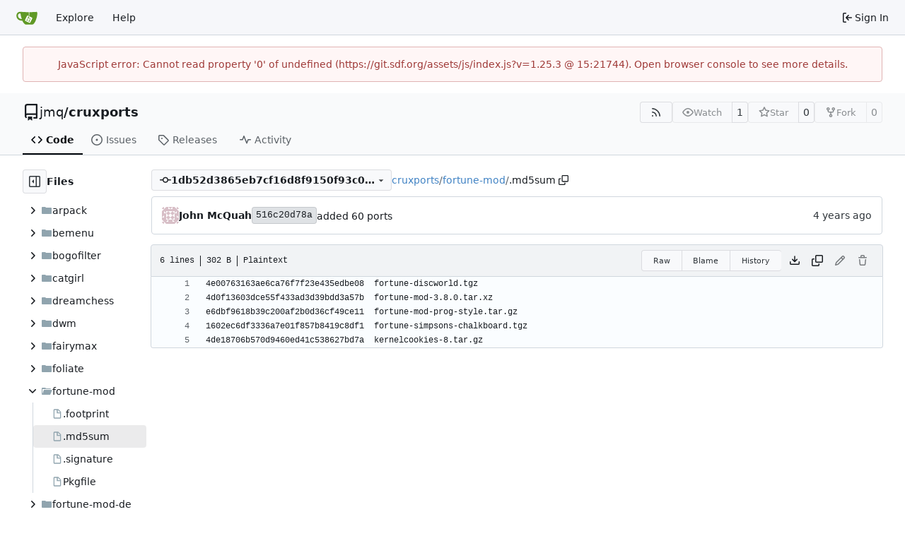

--- FILE ---
content_type: text/html; charset=utf-8
request_url: https://git.sdf.org/jmq/cruxports/src/commit/1db52d3865eb7cf16d8f9150f93c0d34f155ac8d/fortune-mod/.md5sum
body_size: 10172
content:
<!DOCTYPE html>
<html lang="en-US" data-theme="gitea-auto">
<head>
	<meta name="viewport" content="width=device-width, initial-scale=1">
	<title>cruxports/fortune-mod/.md5sum at 1db52d3865eb7cf16d8f9150f93c0d34f155ac8d - cruxports - SDF GIT Society</title>
	<link rel="manifest" href="[data-uri]">
	<meta name="author" content="jmq">
	<meta name="description" content="cruxports - recipes for building some CRUX packages">
	<meta name="keywords" content="go,git,self-hosted,gitea">
	<meta name="referrer" content="no-referrer">


	<link rel="alternate" type="application/atom+xml" title="" href="/jmq/cruxports.atom">
	<link rel="alternate" type="application/rss+xml" title="" href="/jmq/cruxports.rss">

	<link rel="icon" href="/assets/img/favicon.svg" type="image/svg+xml">
	<link rel="alternate icon" href="/assets/img/favicon.png" type="image/png">
	
	
		<meta property="og:title" content="cruxports/fortune-mod/.md5sum at 1db52d3865eb7cf16d8f9150f93c0d34f155ac8d">
		<meta property="og:url" content="https://git.sdf.org//jmq/cruxports/src/commit/1db52d3865eb7cf16d8f9150f93c0d34f155ac8d/fortune-mod/.md5sum">
		
	
	<meta property="og:type" content="object">
	
		<meta property="og:image" content="https://git.sdf.org/avatar/8dcb4f6a410e00e59b2ed8635c19c2ef">
	

<meta property="og:site_name" content="SDF GIT Society">

	<link rel="stylesheet" href="/assets/css/index.css?v=1.25.3">
<link rel="stylesheet" href="/assets/css/theme-gitea-auto.css?v=1.25.3">

	
<script>
	
	window.addEventListener('error', function(e) {window._globalHandlerErrors=window._globalHandlerErrors||[]; window._globalHandlerErrors.push(e);});
	window.addEventListener('unhandledrejection', function(e) {window._globalHandlerErrors=window._globalHandlerErrors||[]; window._globalHandlerErrors.push(e);});
	window.config = {
		appUrl: 'https:\/\/git.sdf.org\/',
		appSubUrl: '',
		assetVersionEncoded: encodeURIComponent('1.25.3'), 
		assetUrlPrefix: '\/assets',
		runModeIsProd:  true ,
		customEmojis: {"codeberg":":codeberg:","git":":git:","gitea":":gitea:","github":":github:","gitlab":":gitlab:","gogs":":gogs:"},
		csrfToken: 'nSUEVgE_As28uvJW3urP914HJW86MTc2OTQ0OTU5NjkyMDM0NDA4OA',
		pageData: {},
		notificationSettings: {"EventSourceUpdateTime":10000,"MaxTimeout":60000,"MinTimeout":10000,"TimeoutStep":10000}, 
		enableTimeTracking:  true ,
		
		mermaidMaxSourceCharacters:  50000 ,
		
		i18n: {
			copy_success: "Copied!",
			copy_error: "Copy failed",
			error_occurred: "An error occurred",
			remove_label_str: "Remove item \"%s\"",
			modal_confirm: "Confirm",
			modal_cancel: "Cancel",
			more_items: "More items",
		},
	};
	
	window.config.pageData = window.config.pageData || {};
</script>
<script src="/assets/js/index.js?v=1.25.3" onerror="alert('Failed to load asset files from ' + this.src + '. Please make sure the asset files can be accessed.')"></script>

	
</head>
<body hx-headers='{"x-csrf-token": "nSUEVgE_As28uvJW3urP914HJW86MTc2OTQ0OTU5NjkyMDM0NDA4OA"}' hx-swap="outerHTML" hx-ext="morph" hx-push-url="false">
	

	<div class="full height">
		<noscript>This website requires JavaScript.</noscript>

		

		
			<nav id="navbar" aria-label="Navigation Bar">
	<div class="navbar-left">
		
		<a class="item" id="navbar-logo" href="/" aria-label="Home">
			<img width="30" height="30" src="/assets/img/logo.svg" alt="Logo" aria-hidden="true">
		</a>

		
		<div class="ui secondary menu navbar-mobile-right only-mobile">
			

			<button class="item ui icon mini button tw-m-0" id="navbar-expand-toggle" aria-label="Navigation Menu"><svg viewBox="0 0 16 16" class="svg octicon-three-bars" aria-hidden="true" width="16" height="16"><path d="M1 2.75A.75.75 0 0 1 1.75 2h12.5a.75.75 0 0 1 0 1.5H1.75A.75.75 0 0 1 1 2.75m0 5A.75.75 0 0 1 1.75 7h12.5a.75.75 0 0 1 0 1.5H1.75A.75.75 0 0 1 1 7.75M1.75 12h12.5a.75.75 0 0 1 0 1.5H1.75a.75.75 0 0 1 0-1.5"/></svg></button>
		</div>

		
		
			<a class="item" href="/explore/repos">Explore</a>
		

		

		
			<a class="item" target="_blank" rel="noopener noreferrer" href="https://docs.gitea.com">Help</a>
		
	</div>

	
	<div class="navbar-right">
		
			
			<a class="item" rel="nofollow" href="/user/login?redirect_to=%2fjmq%2fcruxports%2fsrc%2fcommit%2f1db52d3865eb7cf16d8f9150f93c0d34f155ac8d%2ffortune-mod%2f.md5sum">
				<svg viewBox="0 0 16 16" class="svg octicon-sign-in" aria-hidden="true" width="16" height="16"><path d="M2 2.75C2 1.784 2.784 1 3.75 1h2.5a.75.75 0 0 1 0 1.5h-2.5a.25.25 0 0 0-.25.25v10.5c0 .138.112.25.25.25h2.5a.75.75 0 0 1 0 1.5h-2.5A1.75 1.75 0 0 1 2 13.25Zm6.56 4.5h5.69a.75.75 0 0 1 0 1.5H8.56l1.97 1.97a.749.749 0 0 1-.326 1.275.75.75 0 0 1-.734-.215L6.22 8.53a.75.75 0 0 1 0-1.06l3.25-3.25a.749.749 0 0 1 1.275.326.75.75 0 0 1-.215.734Z"/></svg>
				<span class="tw-ml-1">Sign In</span>
			</a>
		
	</div>

	
	
</nav>

		



<div role="main" aria-label="cruxports/fortune-mod/.md5sum at 1db52d3865eb7cf16d8f9150f93c0d34f155ac8d" class="page-content repository file list ">
	<div class="secondary-nav">

	<div class="ui container">
		<div class="repo-header">
			<div class="flex-item tw-items-center">
				<div class="flex-item-leading">
					

	<svg viewBox="0 0 16 16" class="svg octicon-repo" aria-hidden="true" width="24" height="24"><path d="M2 2.5A2.5 2.5 0 0 1 4.5 0h8.75a.75.75 0 0 1 .75.75v12.5a.75.75 0 0 1-.75.75h-2.5a.75.75 0 0 1 0-1.5h1.75v-2h-8a1 1 0 0 0-.714 1.7.75.75 0 1 1-1.072 1.05A2.5 2.5 0 0 1 2 11.5Zm10.5-1h-8a1 1 0 0 0-1 1v6.708A2.5 2.5 0 0 1 4.5 9h8ZM5 12.25a.25.25 0 0 1 .25-.25h3.5a.25.25 0 0 1 .25.25v3.25a.25.25 0 0 1-.4.2l-1.45-1.087a.25.25 0 0 0-.3 0L5.4 15.7a.25.25 0 0 1-.4-.2Z"/></svg>


				</div>
				<div class="flex-item-main">
					<div class="flex-item-title tw-text-18">
						<a class="muted tw-font-normal" href="/jmq">jmq</a>/<a class="muted" href="/jmq/cruxports">cruxports</a>
					</div>
				</div>
				<div class="flex-item-trailing">
					
					
						
					
					
					
					
				</div>
			</div>
			
				<div class="flex-text-block tw-flex-wrap">
					
					
					
					<a class="ui compact small basic button" href="/jmq/cruxports.rss" data-tooltip-content="RSS Feed">
						<svg viewBox="0 0 16 16" class="svg octicon-rss" aria-hidden="true" width="16" height="16"><path d="M2.002 2.725a.75.75 0 0 1 .797-.699C8.79 2.42 13.58 7.21 13.974 13.201a.75.75 0 0 1-1.497.098 10.5 10.5 0 0 0-9.776-9.776.747.747 0 0 1-.7-.798ZM2.84 7.05h-.002a7 7 0 0 1 6.113 6.111.75.75 0 0 1-1.49.178 5.5 5.5 0 0 0-4.8-4.8.75.75 0 0 1 .179-1.489M2 13a1 1 0 1 1 2 0 1 1 0 0 1-2 0"/></svg>
					</a>
					
					<form class="flex-text-inline" hx-boost="true" hx-target="this" method="post" action="/jmq/cruxports/action/watch">
	<div class="ui labeled button" data-tooltip-content="Sign in to watch this repository.">
		
		
		<button type="submit" class="ui compact small basic button" disabled aria-label="Watch">
			<svg viewBox="0 0 16 16" class="svg octicon-eye" aria-hidden="true" width="16" height="16"><path d="M8 2c1.981 0 3.671.992 4.933 2.078 1.27 1.091 2.187 2.345 2.637 3.023a1.62 1.62 0 0 1 0 1.798c-.45.678-1.367 1.932-2.637 3.023C11.67 13.008 9.981 14 8 14s-3.671-.992-4.933-2.078C1.797 10.83.88 9.576.43 8.898a1.62 1.62 0 0 1 0-1.798c.45-.677 1.367-1.931 2.637-3.022C4.33 2.992 6.019 2 8 2M1.679 7.932a.12.12 0 0 0 0 .136c.411.622 1.241 1.75 2.366 2.717C5.176 11.758 6.527 12.5 8 12.5s2.825-.742 3.955-1.715c1.124-.967 1.954-2.096 2.366-2.717a.12.12 0 0 0 0-.136c-.412-.621-1.242-1.75-2.366-2.717C10.824 4.242 9.473 3.5 8 3.5s-2.825.742-3.955 1.715c-1.124.967-1.954 2.096-2.366 2.717M8 10a2 2 0 1 1-.001-3.999A2 2 0 0 1 8 10"/></svg>
			<span class="not-mobile" aria-hidden="true">Watch</span>
		</button>
		<a hx-boost="false" class="ui basic label" href="/jmq/cruxports/watchers">
			1
		</a>
	</div>
</form>

					
					<form class="flex-text-inline" hx-boost="true" hx-target="this" method="post" action="/jmq/cruxports/action/star">
	<div class="ui labeled button" data-tooltip-content="Sign in to star this repository.">
		
		
		<button type="submit" class="ui compact small basic button" disabled aria-label="Star">
			<svg viewBox="0 0 16 16" class="svg octicon-star" aria-hidden="true" width="16" height="16"><path d="M8 .25a.75.75 0 0 1 .673.418l1.882 3.815 4.21.612a.75.75 0 0 1 .416 1.279l-3.046 2.97.719 4.192a.751.751 0 0 1-1.088.791L8 12.347l-3.766 1.98a.75.75 0 0 1-1.088-.79l.72-4.194L.818 6.374a.75.75 0 0 1 .416-1.28l4.21-.611L7.327.668A.75.75 0 0 1 8 .25m0 2.445L6.615 5.5a.75.75 0 0 1-.564.41l-3.097.45 2.24 2.184a.75.75 0 0 1 .216.664l-.528 3.084 2.769-1.456a.75.75 0 0 1 .698 0l2.77 1.456-.53-3.084a.75.75 0 0 1 .216-.664l2.24-2.183-3.096-.45a.75.75 0 0 1-.564-.41z"/></svg>
			<span class="not-mobile" aria-hidden="true">Star</span>
		</button>
		<a hx-boost="false" class="ui basic label" href="/jmq/cruxports/stars">
			0
		</a>
	</div>
</form>

					
					
						<div class="ui labeled button
							
								disabled
							"
							
								data-tooltip-content="Sign in to fork this repository."
							
						>
							<a class="ui compact small basic button"
								
									
								
							>
								<svg viewBox="0 0 16 16" class="svg octicon-repo-forked" aria-hidden="true" width="16" height="16"><path d="M5 5.372v.878c0 .414.336.75.75.75h4.5a.75.75 0 0 0 .75-.75v-.878a2.25 2.25 0 1 1 1.5 0v.878a2.25 2.25 0 0 1-2.25 2.25h-1.5v2.128a2.251 2.251 0 1 1-1.5 0V8.5h-1.5A2.25 2.25 0 0 1 3.5 6.25v-.878a2.25 2.25 0 1 1 1.5 0M5 3.25a.75.75 0 1 0-1.5 0 .75.75 0 0 0 1.5 0m6.75.75a.75.75 0 1 0 0-1.5.75.75 0 0 0 0 1.5m-3 8.75a.75.75 0 1 0-1.5 0 .75.75 0 0 0 1.5 0"/></svg><span class="text not-mobile">Fork</span>
							</a>
							<a class="ui basic label" href="/jmq/cruxports/forks">
								0
							</a>
						</div>
						<div class="ui small modal" id="fork-repo-modal">
							<div class="header">
								You've already forked cruxports
							</div>
							<div class="content tw-text-left">
								<div class="ui list">
									
								</div>
								
							</div>
						</div>
					
				</div>
			
		</div>
		
		
		
	</div>

	<div class="ui container">
		<overflow-menu class="ui secondary pointing menu">
			
				<div class="overflow-menu-items">
					
					<a class="active item" href="/jmq/cruxports/src/commit/1db52d3865eb7cf16d8f9150f93c0d34f155ac8d">
						<svg viewBox="0 0 16 16" class="svg octicon-code" aria-hidden="true" width="16" height="16"><path d="m11.28 3.22 4.25 4.25a.75.75 0 0 1 0 1.06l-4.25 4.25a.749.749 0 0 1-1.275-.326.75.75 0 0 1 .215-.734L13.94 8l-3.72-3.72a.749.749 0 0 1 .326-1.275.75.75 0 0 1 .734.215m-6.56 0a.75.75 0 0 1 1.042.018.75.75 0 0 1 .018 1.042L2.06 8l3.72 3.72a.749.749 0 0 1-.326 1.275.75.75 0 0 1-.734-.215L.47 8.53a.75.75 0 0 1 0-1.06Z"/></svg> Code
					</a>
					

					
						<a class="item" href="/jmq/cruxports/issues">
							<svg viewBox="0 0 16 16" class="svg octicon-issue-opened" aria-hidden="true" width="16" height="16"><path d="M8 9.5a1.5 1.5 0 1 0 0-3 1.5 1.5 0 0 0 0 3"/><path d="M8 0a8 8 0 1 1 0 16A8 8 0 0 1 8 0M1.5 8a6.5 6.5 0 1 0 13 0 6.5 6.5 0 0 0-13 0"/></svg> Issues
							
						</a>
					

					

					

					

					

					
					

					
					<a class="item" href="/jmq/cruxports/releases">
						<svg viewBox="0 0 16 16" class="svg octicon-tag" aria-hidden="true" width="16" height="16"><path d="M1 7.775V2.75C1 1.784 1.784 1 2.75 1h5.025c.464 0 .91.184 1.238.513l6.25 6.25a1.75 1.75 0 0 1 0 2.474l-5.026 5.026a1.75 1.75 0 0 1-2.474 0l-6.25-6.25A1.75 1.75 0 0 1 1 7.775m1.5 0c0 .066.026.13.073.177l6.25 6.25a.25.25 0 0 0 .354 0l5.025-5.025a.25.25 0 0 0 0-.354l-6.25-6.25a.25.25 0 0 0-.177-.073H2.75a.25.25 0 0 0-.25.25ZM6 5a1 1 0 1 1 0 2 1 1 0 0 1 0-2"/></svg> Releases
						
					</a>
					

					

					

					
						<a class="item" href="/jmq/cruxports/activity">
							<svg viewBox="0 0 16 16" class="svg octicon-pulse" aria-hidden="true" width="16" height="16"><path d="M6 2c.306 0 .582.187.696.471L10 10.731l1.304-3.26A.75.75 0 0 1 12 7h3.25a.75.75 0 0 1 0 1.5h-2.742l-1.812 4.528a.751.751 0 0 1-1.392 0L6 4.77 4.696 8.03A.75.75 0 0 1 4 8.5H.75a.75.75 0 0 1 0-1.5h2.742l1.812-4.529A.75.75 0 0 1 6 2"/></svg> Activity
						</a>
					

					

					
				</div>
			
		</overflow-menu>
	</div>
	<div class="ui tabs divider"></div>
</div>

	<div class="ui container fluid padded">
		

		

		




		<div class="repo-view-container">
			<div class="tw-flex tw-flex-col repo-view-file-tree-container not-mobile " >
				<div class="flex-text-block repo-button-row">
	<button class="ui compact basic icon button"
		data-global-click="onRepoViewFileTreeToggle" data-toggle-action="hide"
		data-tooltip-content="Hide file tree">
		<svg viewBox="0 0 16 16" class="svg octicon-sidebar-expand" aria-hidden="true" width="16" height="16"><path d="m4.177 7.823 2.396-2.396A.25.25 0 0 1 7 5.604v4.792a.25.25 0 0 1-.427.177L4.177 8.177a.25.25 0 0 1 0-.354"/><path d="M0 1.75C0 .784.784 0 1.75 0h12.5C15.216 0 16 .784 16 1.75v12.5A1.75 1.75 0 0 1 14.25 16H1.75A1.75 1.75 0 0 1 0 14.25Zm1.75-.25a.25.25 0 0 0-.25.25v12.5c0 .138.112.25.25.25H9.5v-13Zm12.5 13a.25.25 0 0 0 .25-.25V1.75a.25.25 0 0 0-.25-.25H11v13Z"/></svg>
	</button>
	<b>Files</b>
</div>


<div id="view-file-tree" class="tw-overflow-auto tw-h-full is-loading"
	data-repo-link="/jmq/cruxports"
	data-tree-path="fortune-mod/.md5sum"
	data-current-ref-name-sub-url="commit/1db52d3865eb7cf16d8f9150f93c0d34f155ac8d"
></div>

			</div>
			<div class="repo-view-content">
				

<div class="repo-view-content-data tw-hidden" data-document-title="cruxports/fortune-mod/.md5sum at 1db52d3865eb7cf16d8f9150f93c0d34f155ac8d" data-document-title-common="cruxports - SDF GIT Society"></div>


<div class="repo-button-row">
	<div class="repo-button-row-left">
	
		<button class="repo-view-file-tree-toggle-show ui compact basic button icon not-mobile tw-hidden"
			data-global-click="onRepoViewFileTreeToggle" data-toggle-action="show"
			data-tooltip-content="Show file tree">
			<svg viewBox="0 0 16 16" class="svg octicon-sidebar-collapse" aria-hidden="true" width="16" height="16"><path d="M6.823 7.823a.25.25 0 0 1 0 .354l-2.396 2.396A.25.25 0 0 1 4 10.396V5.604a.25.25 0 0 1 .427-.177Z"/><path d="M1.75 0h12.5C15.216 0 16 .784 16 1.75v12.5A1.75 1.75 0 0 1 14.25 16H1.75A1.75 1.75 0 0 1 0 14.25V1.75C0 .784.784 0 1.75 0M1.5 1.75v12.5c0 .138.112.25.25.25H9.5v-13H1.75a.25.25 0 0 0-.25.25M11 14.5h3.25a.25.25 0 0 0 .25-.25V1.75a.25.25 0 0 0-.25-.25H11Z"/></svg>
		</button>
	

	
<div class=""
	data-global-init="initRepoBranchTagSelector"
	data-text-release-compare="Compare"
	data-text-branches="Branches"
	data-text-tags="Tags"
	data-text-filter-branch="Filter branch"
	data-text-filter-tag="Find tag"
	data-text-default-branch-label="default"
	data-text-create-tag="Create tag %s"
	data-text-create-branch="Create branch %s"
	data-text-create-ref-from="from &#34;%s&#34;"
	data-text-no-results="No results found."
	data-text-view-all-branches="View all branches"
	data-text-view-all-tags="View all tags"

	data-current-repo-default-branch="master"
	data-current-repo-link="/jmq/cruxports"
	data-current-tree-path="fortune-mod/.md5sum"
	data-current-ref-type="commit"
	data-current-ref-short-name="1db52d3865eb7cf16d8f9150f93c0d34f155ac8d"

	data-ref-link-template="{RepoLink}/src/{RefType}/{RefShortName}/{TreePath}"
	data-ref-form-action-template=""
	data-dropdown-fixed-text=""
	data-show-tab-branches="true"
	data-show-tab-tags="true"
	data-allow-create-new-ref="false"
	data-show-view-all-refs-entry="true"

	data-enable-feed="true"
>
	
	<div class="ui dropdown custom branch-selector-dropdown ellipsis-text-items">
		<div class="ui compact button branch-dropdown-button">
			<span class="flex-text-block gt-ellipsis">
				
					
						<svg viewBox="0 0 16 16" class="svg octicon-git-commit" aria-hidden="true" width="16" height="16"><path d="M11.93 8.5a4.002 4.002 0 0 1-7.86 0H.75a.75.75 0 0 1 0-1.5h3.32a4.002 4.002 0 0 1 7.86 0h3.32a.75.75 0 0 1 0 1.5Zm-1.43-.75a2.5 2.5 0 1 0-5 0 2.5 2.5 0 0 0 5 0"/></svg>
					
					<strong class="tw-inline-block gt-ellipsis">1db52d3865eb7cf16d8f9150f93c0d34f155ac8d</strong>
				
			</span>
			<svg viewBox="0 0 16 16" class="dropdown icon svg octicon-triangle-down" aria-hidden="true" width="14" height="14"><path d="m4.427 7.427 3.396 3.396a.25.25 0 0 0 .354 0l3.396-3.396A.25.25 0 0 0 11.396 7H4.604a.25.25 0 0 0-.177.427"/></svg>
		</div>
	</div>
</div>


	

	
	

	

	

	
		
		<span class="breadcrumb">
			<a class="section" href="/jmq/cruxports/src/commit/1db52d3865eb7cf16d8f9150f93c0d34f155ac8d" title="cruxports">cruxports</a><span class="breadcrumb-divider">/</span><span class="section"><a href="/jmq/cruxports/src/commit/1db52d3865eb7cf16d8f9150f93c0d34f155ac8d/fortune-mod" title="fortune-mod">fortune-mod</a></span><span class="breadcrumb-divider">/</span><span class="active section" title=".md5sum">.md5sum</span>
					<button class="btn interact-fg tw-mx-1" data-clipboard-text="fortune-mod/.md5sum" data-tooltip-content="Copy path"><svg viewBox="0 0 16 16" class="svg octicon-copy" aria-hidden="true" width="14" height="14"><path d="M0 6.75C0 5.784.784 5 1.75 5h1.5a.75.75 0 0 1 0 1.5h-1.5a.25.25 0 0 0-.25.25v7.5c0 .138.112.25.25.25h7.5a.25.25 0 0 0 .25-.25v-1.5a.75.75 0 0 1 1.5 0v1.5A1.75 1.75 0 0 1 9.25 16h-7.5A1.75 1.75 0 0 1 0 14.25Z"/><path d="M5 1.75C5 .784 5.784 0 6.75 0h7.5C15.216 0 16 .784 16 1.75v7.5A1.75 1.75 0 0 1 14.25 11h-7.5A1.75 1.75 0 0 1 5 9.25Zm1.75-.25a.25.25 0 0 0-.25.25v7.5c0 .138.112.25.25.25h7.5a.25.25 0 0 0 .25-.25v-7.5a.25.25 0 0 0-.25-.25Z"/></svg></button></span>
	
	</div>

	<div class="repo-button-row-right">
		
		
		
	</div>
</div>

	<div  class="tab-size-4 non-diff-file-content"
	data-global-init="initRepoFileView" data-raw-file-link="/jmq/cruxports/raw/commit/1db52d3865eb7cf16d8f9150f93c0d34f155ac8d/fortune-mod/.md5sum">

	
		<div id="repo-file-commit-box" class="ui segment list-header tw-mb-4 tw-flex tw-justify-between">
			<div class="latest-commit">

	
		<img loading="lazy" alt class="ui avatar tw-align-middle" src="/avatar/8dcb4f6a410e00e59b2ed8635c19c2ef?size=48" title="jmq" width="24" height="24"/>
		
			<a class="muted author-wrapper" title="John McQuah" href="/jmq"><strong>John McQuah</strong></a>
		
	

	<a href="/jmq/cruxports/commit/516c20d78ab4f1691a71ec31449dbd7394f27fcd" class="ui label commit-id-short " rel="nofollow">516c20d78a</a>

	


	
	<span class="grey commit-summary" title="added 60 ports"><span class="message-wrapper"><a href="/jmq/cruxports/commit/516c20d78ab4f1691a71ec31449dbd7394f27fcd" class="muted">added 60 ports</a></span>
		
	</span>

</div>

			
				
					<div class="text grey age flex-text-block">
						<relative-time prefix="" tense="past" datetime="2022-02-05T15:39:19-05:00" data-tooltip-content data-tooltip-interactive="true">2022-02-05 15:39:19 -05:00</relative-time>
					</div>
				
			
		</div>
	

	<h4 class="file-header ui top attached header tw-flex tw-items-center tw-justify-between tw-flex-wrap">
		<div class="file-header-left tw-flex tw-items-center tw-py-2 tw-pr-4">
			
				<div class="file-info tw-font-mono">
	
	
		<div class="file-info-entry">
			6 lines
		</div>
	
	
		<div class="file-info-entry">
			<span class="file-info-size">302 B</span>
		</div>
	
	
	
		<div class="file-info-entry">
			Plaintext
		</div>
	
	
	
	
	
</div>

			
		</div>
		<div class="file-header-right file-actions flex-text-block tw-flex-wrap">
			
			<div class="ui compact icon buttons file-view-toggle-buttons tw-hidden">
				
				<a href="?display=source" class="ui mini basic button file-view-toggle-source active" data-tooltip-content="View Source"><svg viewBox="0 0 16 16" class="svg octicon-code" aria-hidden="true" width="15" height="15"><path d="m11.28 3.22 4.25 4.25a.75.75 0 0 1 0 1.06l-4.25 4.25a.749.749 0 0 1-1.275-.326.75.75 0 0 1 .215-.734L13.94 8l-3.72-3.72a.749.749 0 0 1 .326-1.275.75.75 0 0 1 .734.215m-6.56 0a.75.75 0 0 1 1.042.018.75.75 0 0 1 .018 1.042L2.06 8l3.72 3.72a.749.749 0 0 1-.326 1.275.75.75 0 0 1-.734-.215L.47 8.53a.75.75 0 0 1 0-1.06Z"/></svg></a>
				
				<a href="?display=rendered" class="ui mini basic button file-view-toggle-rendered " data-tooltip-content="View Rendered"><svg viewBox="0 0 16 16" class="svg octicon-file" aria-hidden="true" width="15" height="15"><path d="M2 1.75C2 .784 2.784 0 3.75 0h6.586c.464 0 .909.184 1.237.513l2.914 2.914c.329.328.513.773.513 1.237v9.586A1.75 1.75 0 0 1 13.25 16h-9.5A1.75 1.75 0 0 1 2 14.25Zm1.75-.25a.25.25 0 0 0-.25.25v12.5c0 .138.112.25.25.25h9.5a.25.25 0 0 0 .25-.25V6h-2.75A1.75 1.75 0 0 1 9 4.25V1.5Zm6.75.062V4.25c0 .138.112.25.25.25h2.688l-.011-.013-2.914-2.914z"/></svg></a>
			</div>
			
				<div class="ui buttons tw-mr-1">
					<a class="ui mini basic button" href="/jmq/cruxports/raw/commit/1db52d3865eb7cf16d8f9150f93c0d34f155ac8d/fortune-mod/.md5sum">Raw</a>
					
					
						<a class="ui mini basic button" href="/jmq/cruxports/blame/commit/1db52d3865eb7cf16d8f9150f93c0d34f155ac8d/fortune-mod/.md5sum">Blame</a>
					
					<a class="ui mini basic button" href="/jmq/cruxports/commits/commit/1db52d3865eb7cf16d8f9150f93c0d34f155ac8d/fortune-mod/.md5sum">History</a>
					
				</div>
				<a download class="btn-octicon" data-tooltip-content="Download file" href="/jmq/cruxports/raw/commit/1db52d3865eb7cf16d8f9150f93c0d34f155ac8d/fortune-mod/.md5sum"><svg viewBox="0 0 16 16" class="svg octicon-download" aria-hidden="true" width="16" height="16"><path d="M2.75 14A1.75 1.75 0 0 1 1 12.25v-2.5a.75.75 0 0 1 1.5 0v2.5c0 .138.112.25.25.25h10.5a.25.25 0 0 0 .25-.25v-2.5a.75.75 0 0 1 1.5 0v2.5A1.75 1.75 0 0 1 13.25 14Z"/><path d="M7.25 7.689V2a.75.75 0 0 1 1.5 0v5.689l1.97-1.969a.749.749 0 1 1 1.06 1.06l-3.25 3.25a.75.75 0 0 1-1.06 0L4.22 6.78a.749.749 0 1 1 1.06-1.06z"/></svg></a>
				<a class="btn-octicon " data-global-click="onCopyContentButtonClick"
					
					data-tooltip-content="Copy content"
				><svg viewBox="0 0 16 16" class="svg octicon-copy" aria-hidden="true" width="16" height="16"><path d="M0 6.75C0 5.784.784 5 1.75 5h1.5a.75.75 0 0 1 0 1.5h-1.5a.25.25 0 0 0-.25.25v7.5c0 .138.112.25.25.25h7.5a.25.25 0 0 0 .25-.25v-1.5a.75.75 0 0 1 1.5 0v1.5A1.75 1.75 0 0 1 9.25 16h-7.5A1.75 1.75 0 0 1 0 14.25Z"/><path d="M5 1.75C5 .784 5.784 0 6.75 0h7.5C15.216 0 16 .784 16 1.75v7.5A1.75 1.75 0 0 1 14.25 11h-7.5A1.75 1.75 0 0 1 5 9.25Zm1.75-.25a.25.25 0 0 0-.25.25v7.5c0 .138.112.25.25.25h7.5a.25.25 0 0 0 .25-.25v-7.5a.25.25 0 0 0-.25-.25Z"/></svg></a>
				
				
					
						<span class="btn-octicon disabled" data-tooltip-content="You must be on a branch to make or propose changes to this file."><svg viewBox="0 0 16 16" class="svg octicon-pencil" aria-hidden="true" width="16" height="16"><path d="M11.013 1.427a1.75 1.75 0 0 1 2.474 0l1.086 1.086a1.75 1.75 0 0 1 0 2.474l-8.61 8.61c-.21.21-.47.364-.756.445l-3.251.93a.75.75 0 0 1-.927-.928l.929-3.25c.081-.286.235-.547.445-.758l8.61-8.61Zm.176 4.823L9.75 4.81l-6.286 6.287a.25.25 0 0 0-.064.108l-.558 1.953 1.953-.558a.25.25 0 0 0 .108-.064Zm1.238-3.763a.25.25 0 0 0-.354 0L10.811 3.75l1.439 1.44 1.263-1.263a.25.25 0 0 0 0-.354Z"/></svg></span>
					
					
						<span class="btn-octicon disabled" data-tooltip-content="You must be on a branch to make or propose changes to this file."><svg viewBox="0 0 16 16" class="svg octicon-trash" aria-hidden="true" width="16" height="16"><path d="M11 1.75V3h2.25a.75.75 0 0 1 0 1.5H2.75a.75.75 0 0 1 0-1.5H5V1.75C5 .784 5.784 0 6.75 0h2.5C10.216 0 11 .784 11 1.75M4.496 6.675l.66 6.6a.25.25 0 0 0 .249.225h5.19a.25.25 0 0 0 .249-.225l.66-6.6a.75.75 0 0 1 1.492.149l-.66 6.6A1.75 1.75 0 0 1 10.595 15h-5.19a1.75 1.75 0 0 1-1.741-1.575l-.66-6.6a.75.75 0 1 1 1.492-.15M6.5 1.75V3h3V1.75a.25.25 0 0 0-.25-.25h-2.5a.25.25 0 0 0-.25.25"/></svg></span>
					
				
			
			
		</div>
	</h4>

	<div class="ui bottom attached table unstackable segment">
		
			
	


		
		<div class="file-view code-view">
			
				<table>
					<tbody>
					
						
						<tr>
							<td class="lines-num"><span id="L1" data-line-number="1"></span></td>
							
							<td rel="L1" class="lines-code chroma"><code class="code-inner">4e00763163ae6ca76f7f23e435edbe08  fortune-discworld.tgz
</code></td>
						</tr>
					
						
						<tr>
							<td class="lines-num"><span id="L2" data-line-number="2"></span></td>
							
							<td rel="L2" class="lines-code chroma"><code class="code-inner">4d0f13603dce55f433ad3d39bdd3a57b  fortune-mod-3.8.0.tar.xz
</code></td>
						</tr>
					
						
						<tr>
							<td class="lines-num"><span id="L3" data-line-number="3"></span></td>
							
							<td rel="L3" class="lines-code chroma"><code class="code-inner">e6dbf9618b39c200af2b0d36cf49ce11  fortune-mod-prog-style.tar.gz
</code></td>
						</tr>
					
						
						<tr>
							<td class="lines-num"><span id="L4" data-line-number="4"></span></td>
							
							<td rel="L4" class="lines-code chroma"><code class="code-inner">1602ec6df3336a7e01f857b8419c8df1  fortune-simpsons-chalkboard.tgz
</code></td>
						</tr>
					
						
						<tr>
							<td class="lines-num"><span id="L5" data-line-number="5"></span></td>
							
							<td rel="L5" class="lines-code chroma"><code class="code-inner">4de18706b570d9460ed41c538627bd7a  kernelcookies-8.tar.gz
</code></td>
						</tr>
					
					</tbody>
				</table>
			
		</div>

		<div class="code-line-menu tippy-target">
			
			<a class="item ref-in-new-issue" role="menuitem" data-url-issue-new="/jmq/cruxports/issues/new" data-url-param-body-link="/jmq/cruxports/src/commit/1db52d3865eb7cf16d8f9150f93c0d34f155ac8d/fortune-mod/.md5sum" rel="nofollow noindex">Reference in New Issue</a>
			
			<a class="item view_git_blame" role="menuitem" href="/jmq/cruxports/blame/commit/1db52d3865eb7cf16d8f9150f93c0d34f155ac8d/fortune-mod/.md5sum">View Git Blame</a>
			<a class="item copy-line-permalink" role="menuitem" data-url="/jmq/cruxports/src/commit/1db52d3865eb7cf16d8f9150f93c0d34f155ac8d/fortune-mod/.md5sum">Copy Permalink</a>
		</div>
	</div>
</div>



			</div>
		</div>
	</div>
</div>


		
	</div>
	
	<footer class="page-footer" role="group" aria-label="Footer">
	<div class="left-links" role="contentinfo" aria-label="About Software">
		
			<a target="_blank" rel="noopener noreferrer" href="https://about.gitea.com">Powered by Gitea</a>
		
		
			Version:
			
				1.25.3
			
		
		
			Page: <strong>9578ms</strong>
			Template: <strong>2ms</strong>
		
	</div>
	<div class="right-links" role="group" aria-label="Links">
		<div class="ui dropdown upward">
			<span class="flex-text-inline"><svg viewBox="0 0 16 16" class="svg octicon-globe" aria-hidden="true" width="14" height="14"><path d="M8 0a8 8 0 1 1 0 16A8 8 0 0 1 8 0M5.78 8.75a9.64 9.64 0 0 0 1.363 4.177q.383.64.857 1.215c.245-.296.551-.705.857-1.215A9.64 9.64 0 0 0 10.22 8.75Zm4.44-1.5a9.64 9.64 0 0 0-1.363-4.177c-.307-.51-.612-.919-.857-1.215a10 10 0 0 0-.857 1.215A9.64 9.64 0 0 0 5.78 7.25Zm-5.944 1.5H1.543a6.51 6.51 0 0 0 4.666 5.5q-.184-.271-.352-.552c-.715-1.192-1.437-2.874-1.581-4.948m-2.733-1.5h2.733c.144-2.074.866-3.756 1.58-4.948q.18-.295.353-.552a6.51 6.51 0 0 0-4.666 5.5m10.181 1.5c-.144 2.074-.866 3.756-1.58 4.948q-.18.296-.353.552a6.51 6.51 0 0 0 4.666-5.5Zm2.733-1.5a6.51 6.51 0 0 0-4.666-5.5q.184.272.353.552c.714 1.192 1.436 2.874 1.58 4.948Z"/></svg> English</span>
			<div class="menu language-menu">
				<a lang="id-ID" data-url="/?lang=id-ID" class="item ">Bahasa Indonesia</a>
				<a lang="de-DE" data-url="/?lang=de-DE" class="item ">Deutsch</a>
				<a lang="en-US" data-url="/?lang=en-US" class="item selected">English</a>
				<a lang="es-ES" data-url="/?lang=es-ES" class="item ">Español</a>
				<a lang="fr-FR" data-url="/?lang=fr-FR" class="item ">Français</a>
				<a lang="ga-IE" data-url="/?lang=ga-IE" class="item ">Gaeilge</a>
				<a lang="it-IT" data-url="/?lang=it-IT" class="item ">Italiano</a>
				<a lang="lv-LV" data-url="/?lang=lv-LV" class="item ">Latviešu</a>
				<a lang="hu-HU" data-url="/?lang=hu-HU" class="item ">Magyar nyelv</a>
				<a lang="nl-NL" data-url="/?lang=nl-NL" class="item ">Nederlands</a>
				<a lang="pl-PL" data-url="/?lang=pl-PL" class="item ">Polski</a>
				<a lang="pt-PT" data-url="/?lang=pt-PT" class="item ">Português de Portugal</a>
				<a lang="pt-BR" data-url="/?lang=pt-BR" class="item ">Português do Brasil</a>
				<a lang="fi-FI" data-url="/?lang=fi-FI" class="item ">Suomi</a>
				<a lang="sv-SE" data-url="/?lang=sv-SE" class="item ">Svenska</a>
				<a lang="tr-TR" data-url="/?lang=tr-TR" class="item ">Türkçe</a>
				<a lang="cs-CZ" data-url="/?lang=cs-CZ" class="item ">Čeština</a>
				<a lang="el-GR" data-url="/?lang=el-GR" class="item ">Ελληνικά</a>
				<a lang="bg-BG" data-url="/?lang=bg-BG" class="item ">Български</a>
				<a lang="ru-RU" data-url="/?lang=ru-RU" class="item ">Русский</a>
				<a lang="uk-UA" data-url="/?lang=uk-UA" class="item ">Українська</a>
				<a lang="fa-IR" data-url="/?lang=fa-IR" class="item ">فارسی</a>
				<a lang="ml-IN" data-url="/?lang=ml-IN" class="item ">മലയാളം</a>
				<a lang="ja-JP" data-url="/?lang=ja-JP" class="item ">日本語</a>
				<a lang="zh-CN" data-url="/?lang=zh-CN" class="item ">简体中文</a>
				<a lang="zh-TW" data-url="/?lang=zh-TW" class="item ">繁體中文（台灣）</a>
				<a lang="zh-HK" data-url="/?lang=zh-HK" class="item ">繁體中文（香港）</a>
				<a lang="ko-KR" data-url="/?lang=ko-KR" class="item ">한국어</a>
				</div>
		</div>
		<a href="/assets/licenses.txt">Licenses</a>
		<a href="/api/swagger">API</a>
		
	</div>
</footer>

	
</body>
</html>

